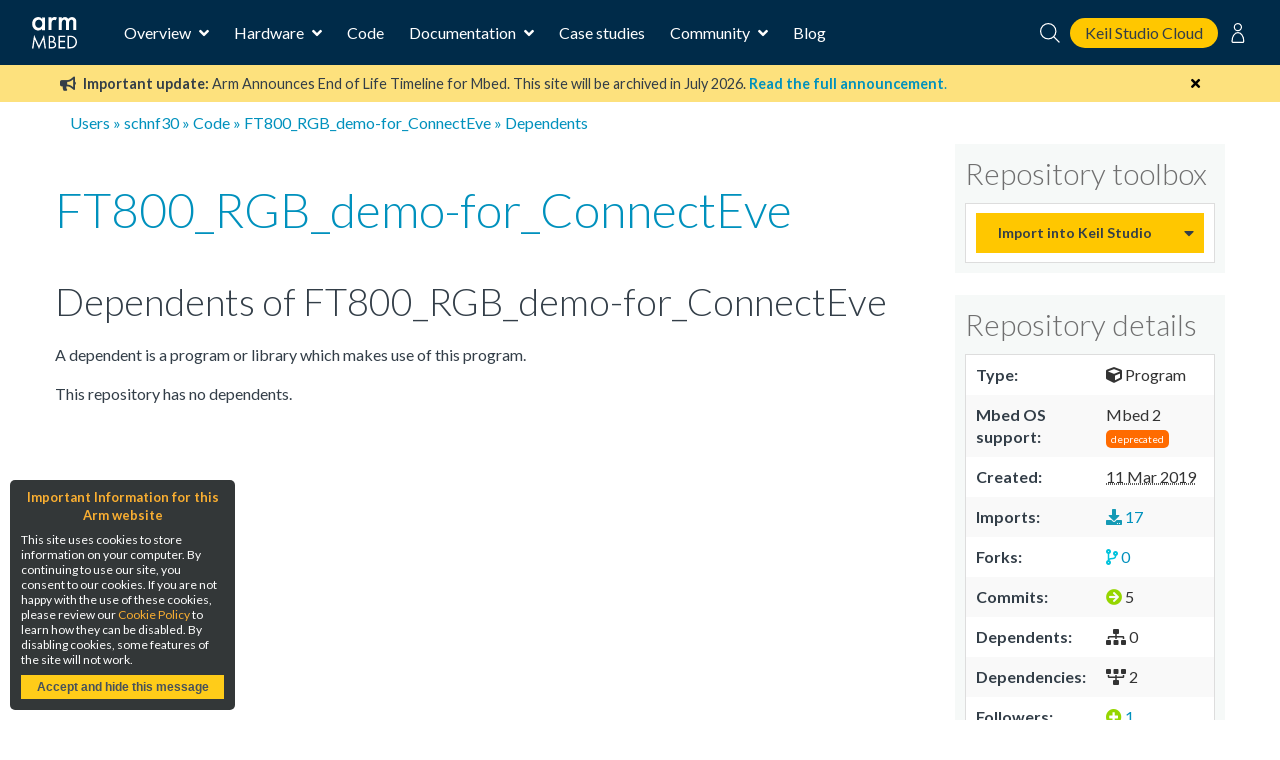

--- FILE ---
content_type: image/svg+xml
request_url: https://os.mbed.com/static/img/keil_studio_icon.2c56c28014c6.svg?
body_size: 978
content:
<svg id="keil_studio_icon" height="32" viewBox="0 0 32 32" width="32" xmlns="http://www.w3.org/2000/svg" xmlns:xlink="http://www.w3.org/1999/xlink"><mask id="a" fill="#fff"><path d="m0 0h19.7275635v14.9601h-19.7275635z" fill="#fff" fill-rule="evenodd"/></mask><mask id="b" fill="#fff"><path d="m0 0h20.4683779v15.6402h-20.4683779z" fill="#fff" fill-rule="evenodd"/></mask><g fill="none" fill-rule="evenodd"><g fill="#00c1de" transform="translate(5)"><path d="m10.1517635 27.118c-2.42700001-.003-4.62500001-1.436-5.60600001-3.656l.942-.424c1.131 2.567 4.129 3.73 6.69600001 2.598 2.566-1.131 3.73-4.129 2.598-6.696-.684-1.552-2.099-2.66-3.769-2.953l-1.16300001-.151c-3.156-.397-5.393-3.278-4.995-6.434.397-3.157 3.278-5.393 6.43400001-4.996 1.872.236 3.51 1.373 4.385 3.044l-.943.484c-1.214-2.301-4.064-3.182-6.36500001-1.967-2.301 1.215-3.182 4.065-1.967 6.366.719 1.363 2.06 2.288 3.59 2.476l1.19000001.154c3.336.561 5.585 3.72 5.024 7.055-.496 2.954-3.056 5.115-6.051 5.1090125z"/><path d="m10.5380635 9.0144c-.67500001 0-1.22200001.547-1.22200001 1.222s.547 1.222 1.22200001 1.222c.675 0 1.222-.547 1.222-1.222s-.547-1.222-1.222-1.222zm0 3.282c-1.13800001 0-2.06000001-.922-2.06000001-2.06s.922-2.061 2.06000001-2.061c1.138 0 2.06.923 2.06 2.061s-.922 2.06-2.06 2.06z"/><path d="m10.0700635 19.4576c-.67500001 0-1.22200001.547-1.22200001 1.222s.547 1.222 1.22200001 1.222c.675 0 1.222-.547 1.222-1.222s-.547-1.222-1.222-1.222zm0 3.282c-1.13800001 0-2.06000001-.922-2.06000001-2.06s.922-2.061 2.06000001-2.061c1.138 0 2.06.923 2.06 2.061s-.922 2.06-2.06 2.06z"/><path d="m1.87256349 14.4951c-2.175-4.79-.055-10.437 4.736-12.612 4.48900001-2.039 9.79200001-.314 12.22400001 3.975l.895-.459c-2.834-5.078-9.25-6.897-14.32800001-4.062-4.81 2.685-6.738 8.624-4.422 13.623z" mask="url(#a)"/><path d="m18.468.455c2.412 4.884.408 10.798-4.475 13.21-4.797 2.369-10.609.481-13.098-4.256l-.895.456c2.813 5.301 9.392 7.319 14.693 4.505 5.177-2.747 7.243-9.105 4.67-14.37z" mask="url(#b)" transform="translate(.509363 15.7048)"/></g><path d="m29.7196366 17.5294318c.381941.128574 1.3892229.5857189 1.3892229 2.0857189s-1.1088595 2.3848493-3.1088595 2.3848493c-1.9311285 0-3.1329946 0-6.2763155 0-3.143321 0-3.6186561-4.9115515-.5956085-5.0936806.0576362 0 .1073903-.0162989.0536811-.1024543-.0280537-.045001-.4452235-2.4478927 1.9481273-3.2610016 2.8131567-.9557323 3.8222577 1.4106971 3.8710873 1.5201905s-.1257701-.0361565.7539235-.1870137c.8042644-.1379221 2.4384668.5088399 2.0690367 2.2046934-.1185159.5440422-.1374576.4375346-.1042953.4486981z" fill="#fff" stroke="#333e48"/></g></svg>
